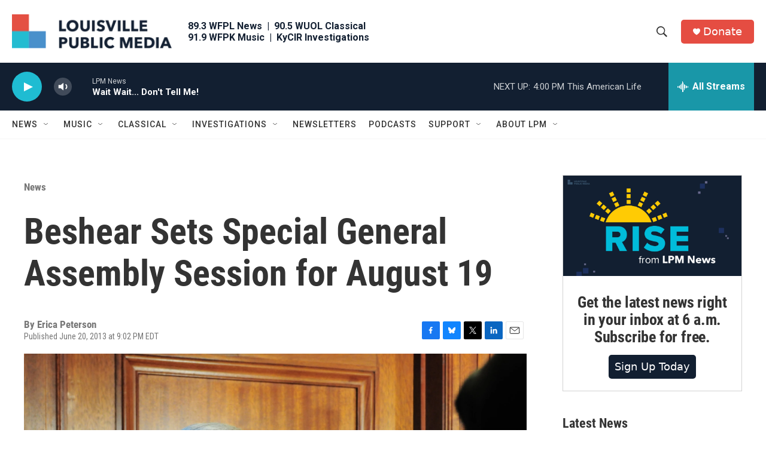

--- FILE ---
content_type: text/html; charset=utf-8
request_url: https://www.google.com/recaptcha/api2/aframe
body_size: 136
content:
<!DOCTYPE HTML><html><head><meta http-equiv="content-type" content="text/html; charset=UTF-8"></head><body><script nonce="fNiHPbPd_frzKWHM4DlbIA">/** Anti-fraud and anti-abuse applications only. See google.com/recaptcha */ try{var clients={'sodar':'https://pagead2.googlesyndication.com/pagead/sodar?'};window.addEventListener("message",function(a){try{if(a.source===window.parent){var b=JSON.parse(a.data);var c=clients[b['id']];if(c){var d=document.createElement('img');d.src=c+b['params']+'&rc='+(localStorage.getItem("rc::a")?sessionStorage.getItem("rc::b"):"");window.document.body.appendChild(d);sessionStorage.setItem("rc::e",parseInt(sessionStorage.getItem("rc::e")||0)+1);localStorage.setItem("rc::h",'1768767996916');}}}catch(b){}});window.parent.postMessage("_grecaptcha_ready", "*");}catch(b){}</script></body></html>